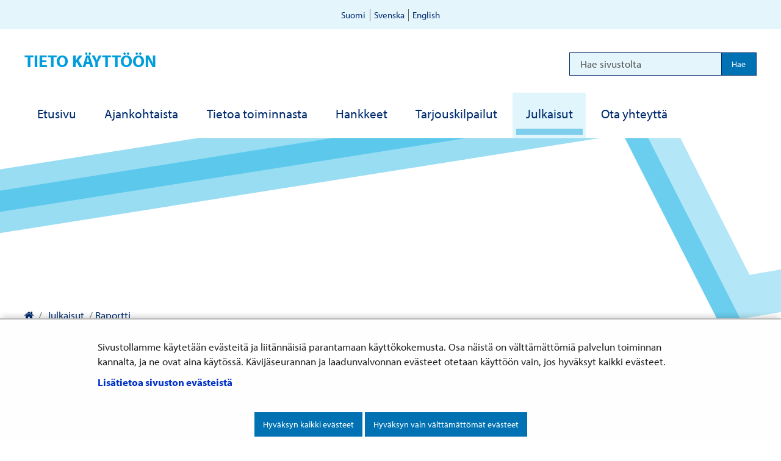

--- FILE ---
content_type: text/html;charset=UTF-8
request_url: https://tietokayttoon.fi/c/portal/render_portlet?p_l_id=113211826&p_p_id=fi_yja_valto_dspace_web_portlet_ValtoDisplay&p_p_lifecycle=0&p_t_lifecycle=0&p_p_state=normal&p_p_mode=view&p_p_col_id=column-2&p_p_col_pos=0&p_p_col_count=1&p_p_isolated=1&currentURL=%2Fjulkaisut%2Fraportti%3Fpubid%3DURN%3AISBN%3A978-952-287-604-1
body_size: 2537
content:






































	

	<div class="portlet-boundary portlet-boundary_fi_yja_valto_dspace_web_portlet_ValtoDisplay_  portlet-static portlet-static-end portlet-barebone valto-portlet " id="p_p_id_fi_yja_valto_dspace_web_portlet_ValtoDisplay_">
		<span id="p_fi_yja_valto_dspace_web_portlet_ValtoDisplay"></span>




	

	
		
			




































	
		



<section class="portlet" id="portlet_fi_yja_valto_dspace_web_portlet_ValtoDisplay">
		<a id="aineisto-fi_yja_valto_dspace_web_portlet_ValtoDisplay" name="aineisto-fi_yja_valto_dspace_web_portlet_ValtoDisplay" class="yja-anchor-elements"></a>


	<div class="portlet-content">

		<div class="autofit-float autofit-row portlet-header ">
			<div class="autofit-col autofit-col-end">
				<div class="autofit-section">
				</div>
			</div>
		</div>

		
			<div class=" portlet-content-container">
				


	<div class="portlet-body">



	
		
			
				
					

















































	

				

				
					
						


	

		






























































<div class="row">
	<div class="col">
		
			

			
			<div class="row">
				<div class="col">
					<h1>Suurten vienninrahoitushankkeiden arvonlisä- ja työllisyysvaikutukset</h1>
		
		            
		            <div class="card julkari-metadata-wrapper panel border border-top-emphasis ">
						<div class="card-body row">
							<div class="col-6">
								<ul class="list-inline no-gutters">
									
										<li class="list-inline-item mb-2 issue-publisher">

											
												<div class="sr-only">
													Julkaisija
												</div>
											

											<strong class="issue-publisher-content">Valtioneuvoston kanslia</strong>
										</li>
									
							
									
										<li class="list-inline-item mb-2 issue-category">

											
												<div class="sr-only">
													Julkaisukategoria
												</div>
											

											<span class="issue-category-content">Valtioneuvoston selvitys- ja tutkimustoiminnan julkaisusarja</span>
										</li>
									

									
										<li class="list-inline-item mb-2 issue-files">
											
											<span>

												
													<div class="sr-only">
														Julkaisu tiedostona
													</div>
												

												<a class="btn btn-primary btn-small external-link" href="https://julkaisut.valtioneuvosto.fi/server/api/core/bitstreams/c008c9ef-d039-49e5-b292-dc84e9e2c50c/content" target="_blank">
													Avaa tiedosto PDF (1
													Mt
													)
												</a>
												<br/>
											</span>
											
										</li>
									

								</ul>
							</div>
							<div class="col-6">
								<ul class="list-inline no-gutters">
									
										<li class="mb-3 issue-date">

											

											<strong class="issue-date-content">
												























	
		<span
			class="issue-date-content-calendar"
			
		>
			
				
					


	
		<span  id="vbob"><svg aria-hidden="true" class="lexicon-icon lexicon-icon-calendar" focusable="false" ><use href="https://tietokayttoon.fi/o/yja-site-template-theme/images/clay/icons.svg#calendar"></use></svg></span>
	
	


	
		
	

				
			
		</span>
	




												
													<div class="sr-only">
														Julkaisu saatavilla
													</div>
												
												11.9.2018
											</strong>
										</li>
									
									
									
										<li class="mb-3 author-contributor">

											
												<div class="sr-only">
													Kirjoittajat
												</div>
											

											
												<span>Ali-Yrkkö, Jyrki</span>; 
											
												<span>Kuusi, Tero</span>
											
										</li>
									
									
										
										<li class="mb-3 publication-address">
											<strong class="title">Pysyvä osoite Valtioneuvoston julkaisuarkistossa</strong>
											<span><a class="external-link" href="https://urn.fi/URN:ISBN:978-952-287-604-1" target="_blank">https://urn.fi/URN:ISBN:978-952-287-604-1</a></span>
										</li>
									
									
								</ul>
							</div>
						</div>
					</div>
	
				</div>
			</div>

			
			<div class="row">
				<div class="col fs__content">
					<p>Tässä tutkimuksessa on analysoitu suurimpien vientirahoituskohteiden synnyttämiä arvonlisä- ja työllisyysvaikutuksia käyttämällä panos-tuotosmallia. Tulosten mukaan Meyerin ja Nokian vientitakuiden piirissä oleva toiminta synnyttää arvonlisävaikutuksia, jotka arvoketjuvaikutukset mukaan lukien vastaavat Meyerin osalta 0.29 % ja Nokian osalta 0.27 % Suomen bkt:sta. Työllisyysvaikutusten vastaavat luvut ovat 0.32 % (Meyer) ja 0.12 % (Nokia) Suomen kokonaistyöllisyydestä. Näitä vaikutuksia ei kuitenkaan voi tulkita niin, että ilman näiden yritysten vientitakuun piirissä olevia hankkeita Suomen bkt ja työllisyys olisivat lukujen verran pienempiä. Tulokset viittaavat siihen, että vientitakuun piirissä oleva toiminta jossain määrin syrjäyttää muuta samalla alueella olevaa taloudellista toimintaa. Syrjäyttäminen ei kuitenkaan ole läheskään täydellistä, vaan nettovaikutus on selvästi positiivinen. Toimittajayrityksiä koskeva vertailu osoitti myös, että Meyerin ja Nokian toimittajayritykset ovat tuottavampia kuin vastaavat muut yritykset.</p>
					
					
					<div class="yja-tag-group" aria-label="Avainsanat">
						
						<a rel="tag nofollow" class="yja-tag" href="/julkaisut/raportit?subject=tutkimus">tutkimus</a>
						
						<a rel="tag nofollow" class="yja-tag" href="/julkaisut/raportit?subject=tutkimustoiminta">tutkimustoiminta</a>
						
						<a rel="tag nofollow" class="yja-tag" href="/julkaisut/raportit?subject=vienti">vienti</a>
						
						<a rel="tag nofollow" class="yja-tag" href="/julkaisut/raportit?subject=takuu">takuu</a>
						
						<a rel="tag nofollow" class="yja-tag" href="/julkaisut/raportit?subject=rahoitus">rahoitus</a>
						
						<a rel="tag nofollow" class="yja-tag" href="/julkaisut/raportit?subject=Finnvera">Finnvera</a>
						
						<a rel="tag nofollow" class="yja-tag" href="/julkaisut/raportit?subject=arvonlis%C3%A4">arvonlisä</a>
						
						<a rel="tag nofollow" class="yja-tag" href="/julkaisut/raportit?subject=ty%C3%B6llisyys">työllisyys</a>
						
						<a rel="tag nofollow" class="yja-tag" href="/julkaisut/raportit?subject=vaikutukset">vaikutukset</a>
						
						<a rel="tag nofollow" class="yja-tag" href="/julkaisut/raportit?subject=arvoketjut">arvoketjut</a>
						
					</div>
					

				</div>
			</div>
		

		

	</div>
</div>


	<script type="text/javascript">
		(function() {
	   		document.title = 'Suurten vienninrahoitushankkeiden arvonlisä- ja työllisyysvaikutukset - Tieto käyttöön';
		})();
	</script>



	
	
					
				
			
		
	
	


	</div>

			</div>
		
	</div>
</section>

	

		
		




<script type="text/javascript">
// <![CDATA[

	
		Liferay.Portlet.register('fi_yja_valto_dspace_web_portlet_ValtoDisplay');
	

	Liferay.Portlet.onLoad(
		{
			canEditTitle: false,
			columnPos: 0,
			isStatic: 'end',
			namespacedId: 'p_p_id_fi_yja_valto_dspace_web_portlet_ValtoDisplay_',
			portletId: 'fi_yja_valto_dspace_web_portlet_ValtoDisplay',
			refreshURL: '\x2fc\x2fportal\x2frender_portlet\x3fp_l_id\x3d113211826\x26p_p_id\x3dfi_yja_valto_dspace_web_portlet_ValtoDisplay\x26p_p_lifecycle\x3d0\x26p_t_lifecycle\x3d0\x26p_p_state\x3dnormal\x26p_p_mode\x3dview\x26p_p_col_id\x3dcolumn-2\x26p_p_col_pos\x3d0\x26p_p_col_count\x3d1\x26p_p_isolated\x3d1\x26currentURL\x3d\x252Fjulkaisut\x252Fraportti\x253Fpubid\x253DURN\x253AISBN\x253A978-952-287-604-1',
			refreshURLData: {}
		}
	);

// ]]>
</script>


	</div>






